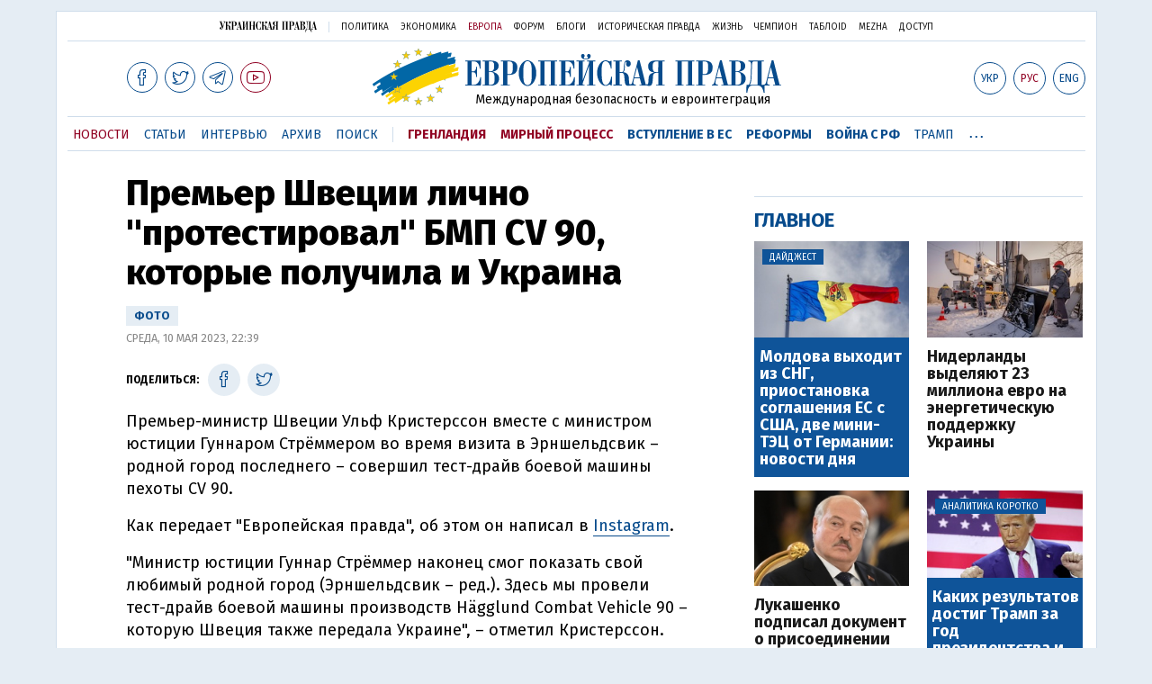

--- FILE ---
content_type: text/html; charset=utf-8
request_url: https://www.eurointegration.com.ua/rus/news/2023/05/10/7161434/
body_size: 16447
content:
<!DOCTYPE html>
<html lang="ru">
<head>
   
<script async src="https://cdn.onthe.io/io.js/BatfCWqbjmxr"></script>
   
<script>
    window._io_config = window._io_config || {};
    window._io_config["0.2.0"] = window._io_config["0.2.0"] || [];
    window._io_config["0.2.0"].push({
        page_url: "https://www.eurointegration.com.ua/rus/news/2023/05/10/7161434/",
        page_url_canonical: "/news/2023/05/10/7161434/",
        page_title: "Премьер Швеции лично &quot;протестировал&quot; БМП CV 90, которые получила и Украина",
        page_type: "article",
        page_language: "ru",

        article_authors: [],
        article_categories: ["Швеция"],
        article_subcategories: ["Швеция"],
        article_type: "news",
        article_word_count: "114",
        article_publication_date: "Wed, 10 May 2023 22:39:53 +0300"

    });
    </script>

   
<title>Премьер Швеции лично ''протестировал'' БМП CV 90, которые получила и Украина | Европейская правда</title>
   
<meta name="viewport" content="width=device-width,initial-scale=1,maximum-scale=1,user-scalable=yes">
   
<link href="https://fonts.googleapis.com/css?family=Fira+Sans:400,400i,700,700i,800,800i&amp;subset=cyrillic" rel="stylesheet">
<link rel="stylesheet" href="/misc/v3/index.css?v=26">
<link rel="stylesheet" href="/misc/v3/responsive.css?v=18">



<script src="/misc/v3/jquery-1.9.1.min.js"></script>
   
<script src="/misc/v3/common.js?v=9"></script>
   
<script src="/misc/v3/matchMedia.js"></script>


   
<script src="/misc/v3/endless_rus.js?v=3"></script>

   
<meta name="google-site-verification" content="tWwp9J-eMNf-6HWgQzkKELIHtAw9jQO63DHPWqBo-rc" />



   
<meta name="robots" content="index,follow">


   
<link rel="canonical" href="https://www.eurointegration.com.ua/rus/news/2023/05/10/7161434/" />

   
<link rel="amphtml" href="https://www.eurointegration.com.ua/rus/news/2023/05/10/7161434/index.amp" />

   
<link rel="alternate" href="https://www.eurointegration.com.ua/rus/news/2023/05/10/7161434/" hreflang="ru" /><link rel="alternate" href="https://www.eurointegration.com.ua/news/2023/05/10/7161434/" hreflang="uk" />
    
    
   
<meta property="og:title" content="Премьер Швеции лично “протестировал” БМП CV 90, которые получила и Украина"/>
   
<meta property="og:type" content="politician"/>

   
<meta property="og:url" content="https://www.eurointegration.com.ua/rus/news/2023/05/10/7161434/"/>
   
<meta property="og:image" content="https://img.eurointegration.com.ua/images/doc/b/0/b0b5752-1111.png"/>
   
<meta property="og:site_name" content="Европейская правда"/>
   
<meta property="fb:app_id" content="552500884859152"/>
   
<meta property="og:description"  content="Премьер-министр Швеции Ульф Кристерссон вместе с министром юстиции Гуннаром Стрёммером во время визита в Эрншельдсвик – родной город последнего – совершил тест-драйв боевой машины пехоты CV 90."/>


   
<meta name="twitter:card" content="summary_large_image">
   
<meta name="twitter:site" content="@EuropeanPravda">
   
<meta name="twitter:title" content="Премьер Швеции лично “протестировал” БМП CV 90, которые получила и Украина">
   
<meta name="twitter:description" content="Премьер-министр Швеции Ульф Кристерссон вместе с министром юстиции Гуннаром Стрёммером во время визита в Эрншельдсвик – родной город последнего – совершил тест-драйв боевой машины пехоты CV 90.">
   
<meta name="twitter:image:src" content="https://img.eurointegration.com.ua/images/doc/b/0/b0b5752-1111.png">





<script type="application/ld+json">
{
    "@context": "https://schema.org",
    "@type": "NewsArticle",
    "headline": "Премьер Швеции лично \"протестировал\" БМП CV 90, которые получила и Украина",
    "name": "Премьер Швеции лично \"протестировал\" БМП CV 90, которые получила и Украина",
    "datePublished": "2023-05-10T22:39:53+03:00",
    "dateModified": "2023-05-10T22:39:53+03:00",
    "description": "Премьер-министр Швеции Ульф Кристерссон вместе с министром юстиции Гуннаром Стрёммером во время визита в Эрншельдсвик – родной город последнего – совершил тест-драйв боевой машины пехоты CV 90.",
    "mainEntityOfPage": {
        "@type":"WebPage",
        "@id":"https://www.eurointegration.com.ua/rus/news/2023/05/10/7161434/"
    },
    "author": {
        "@type": "Organization",
        "name": "Европейская правда"
    },
    "image": {
        "@type": "ImageObject",
        "url": "https://img.eurointegration.com.ua/images/doc/b/0/b0b5752-1111.png",
        "width": 2160,
        "height": 1350
    },
    "publisher": {
        "@type": "Organization",
        "name": "Европейская правда",
        "logo": {
            "@type": "ImageObject",
            "url": "https://img.eurointegration.com.ua/images/publisher-euro-logo.png",
            "width": 445,
            "height": 60
        }
    }
}
</script>


   
<link title="" type="application/rss+xml" rel="alternate" href="http://www.eurointegration.com.ua/rss/">
   
<link rel="shortcut icon" href="/favicon.ico">




<style>
.thumb-wrap {
  position: relative;
  padding-bottom: 56.25%; 
  height: 0;
  overflow: hidden;
}
.thumb-wrap iframe {
  position: absolute;
  top: 0;
  left: 0;
  width: 100%;
  height: 100%;
  border-width: 0;
  outline-width: 0;
}
.jc-right:before {content: "\e60e";}
.jc-left:before {content: "\e60d";}
</style>


<style type="text/css">
<!--

.zoomimg:after {background-image: url(https://www.eurointegration.com.ua/files/2/f/2f3dee0-zoom1.svg) !important;}

@media screen and (min-width: 921px) {
.top_all_sections .top_menu__link:first-child {margin-left: 12px; margin-right: 12px;}
.top_options .top_options__item:last-child {margin-left: 12px; margin-right: 12px;}
}

@media screen and (max-width: 600px) {
.post__social__item {width: 36px; min-width: 36px;}
}
@media screen and (min-width: 780px) and (max-width: 920px) {
.post__social__item {min-width: 36px;}
}

.layout_section_inner .content_column {width: 95%;}

@media screen and (max-width: 920px) {
.modal_local {top: 98px !important;}
}

.article_main .article__date {font: 12px/1.3em fira sans, Arial, sans-serif;}
.article_img .article__media {margin-right: 10px;}
@media screen and (max-width: 920px) {
.layout_news_inner .right_column_content {display: none;}
}

.article_story_grid .article__date {font: 12px/1.3em fira sans, Arial, sans-serif;}
.article_main .article__subtitle {font: 17px/1.1em fira sans, Arial, sans-serif;}
.article_story_grid .article__title a:after {margin: 0 10px;}
.article_choice .article__title a:after {margin: 0 10px;}
.label {font: 22px/1em fira sans, Arial, sans-serif; font-weight: bold;}
.common_content_articles .label {padding-bottom: 14px;}
.news > div.article_img:first-child {margin-top: 10px;}
.post__text ol {list-style: decimal; display: block; margin-block-start: 0; margin-block-end: 1em; margin-inline-start: 0px; margin-inline-end: 0px; padding-inline-start: 20px; padding-left: 32px;}
.post__text ol li {position: relative; padding: 10px 0 10px 10px;}
.post__text ul {list-style: none; display: block; margin-block-start: 0; margin-block-end: 1em; margin-inline-start: 0px; margin-inline-end: 0px; padding-inline-start: 20px;}
.post__text ul li {position: relative; padding: 10px 0 10px 10px;}
.post__text ul li:before {content: ''; width: 9px; height: 9px; border-radius: 50%; background: #111; position: absolute; left: -18px; top: 18px; z-index: 2;}
.advtext_mob {display: block; font-family: 'proxima_nova_rgregular', Arial,sans-serif; font-size: 9px; color: #bbb; text-transform: uppercase; text-align: left; margin-top: 5px; margin-bottom: 5px;}
@media screen and (min-width: 500px) {.advtext_mob {display: none;}}

.fb_iframe_widget_fluid_desktop, .fb_iframe_widget_fluid_desktop span, .fb_iframe_widget_fluid_desktop iframe {width: 100% !important;}
@media screen and (max-width: 920px) {
.article__topic {width: 100%; padding: 12px 0 12px 0; float: none;}
}
.modal-content {font-family: fira,Arial,sans-serif; font-weight: 600;}

@media screen and (max-width: 640px) {
.all-menu__additional {display: block; width: 100%; margin-top: 10px;}
.modal_local {overflow: auto; height: 100vh;}
}

@media screen and (min-width: 1024px) {.block_post_small {width: 705px; margin: 0 auto;}}
.post__photo img {width: 100%; height: auto;}

.block_side_banner > * {display: none;}
.block_side_banner > *:not(script):not(style) {display: block; margin: 0 auto 15px auto;}

.post__text h3, .post__text h3 b, .post__text h3 strong, .header1, .header1 b, .header1 strong {
    font: 25px/1.1em 'fira', Arial, sans-serif; font-weight: 600;
    margin: 15px 0 10px 0;
    text-align: left !important;
    background: none;
}

.hl, .left_border {background: #e5edf4; padding: 20px !important; margin: 10px -15px; font-size: 19px; line-height: 1.3em;}
.hl_info {background: #fff; border: #cfddeb 1px solid; color: #444; padding: 15px !important; margin: 10px -15px 10px 15px; font-size: 15px;} 

.top_content_article .article_main {height: calc(100% – 15px);}
.post__text h3, .post__text h3 b, .post__text h3 strong, .header1, .header1 b, .header1 strong {
    font: 25px/1.1em fira sans, Arial, sans-serif;
}

.post__service_bottom {margin-bottom: 20px;}

.fh .layout_main {padding-top: 25px;}
.header1, .header1 b, .header1 strong {font-weight: 700;}
-->
</style>


<script>
	$( document ).ready(function() {
		moveTopBanner();
	})
           
$( window ).resize(function() {
moveTopBanner();
	}).resize();
               

function  moveTopBanner() {
		var $div;
		var mq = window.matchMedia("(min-width: 920px)");

		if (mq.matches) {
			$div = $('.top_content > .unit_fpage-banner');
            console.log ('1');
			if ($div.length) {
				$div.remove();
				$div.eq(0).prependTo('.common_content_articles');
			}
		} else {
			$div = $('.common_content_articles > .unit_fpage-banner');
             console.log ('2');
			if ($div.length) {
				$div.remove();
				$div.eq(0).appendTo('.top_content');
			}
		}
	}

 </script>

       
      
<style>
           .top_content .unit_fpage-banner {order: 1; width: 100%; padding-left: 12px; padding-right: 12px;}
       </style>


<!-- GA -->

<script>
  (function(i,s,o,g,r,a,m) { i['GoogleAnalyticsObject']=r;i[r]=i[r]||function() { 
  (i[r].q=i[r].q||[]).push(arguments) } ,i[r].l=1*new Date();a=s.createElement(o),
  m=s.getElementsByTagName(o)[0];a.async=1;a.src=g;m.parentNode.insertBefore(a,m)
   } )(window,document,'script','//www.google-analytics.com/analytics.js','ga');
  ga('create', 'UA-554376-13', 'auto');
  ga('send', 'pageview');
</script>


<script async src="https://pagead2.googlesyndication.com/pagead/js/adsbygoogle.js?client=ca-pub-4177955927398446"
     crossorigin="anonymous"></script>


<!--script async="async" src="https://securepubads.g.doubleclick.net/tag/js/gpt.js"></script>
<script async="async" src="https://cdn.membrana.media/egr/ym.js"></script>
<script>
    window.yieldMasterCmd = window.yieldMasterCmd || [];
    window.yieldMasterCmd.push(function() {
        window.yieldMaster.init({
            pageVersionAutodetect: true
        });
    });
</script-->



<!--style>
    .nts-ad {display: flex; flex-direction: column; align-items: center; justify-content: center}
    .nts-ad-h100 {height: 100px; overflow: hidden}
    .nts-ad-h200 {height: 200px; overflow: hidden}
    .nts-ad-h280 {height: 280px; overflow: hidden}
    .nts-ad-h600 {height: 600px; justify-content: flex-start}
    .mtb10 {margin-top: 20px; margin-bottom: 20px}
@media (max-width: 920px) {
        .nts-ad[data-ym-ad="EGR_SBR_1"], .nts-ad[data-ym-ad="EGR_SBR_2"] {display: none}
    }

@media(max-width: 640px) { 
        .nts-ad[data-ym-ad="EGR_ATA"] {height: 100px}
    }

@media(min-width: 921px) { 
        .nts-ad[data-ym-ad="EGR_BTA"] {height: 250px}
    }

@media (min-width: 921px) {
        .nts-ad[data-ym-ad="EGR_ITA"] {display: none}
    }

.fh .layout_article .layout_article_inner, .fh .layout_section .layout_section_inner {
    padding-top: 175px;
}

@media screen and (max-width: 920px) {
    .fh .layout_article .layout_article_inner, .fh .layout_section .layout_section_inner {
        padding-top: 138px;
    }
}

@media screen and (max-width:480px) {
.fh .layout_main_section .layout_news_inner, fh .layout_article .layout_article_inner, .fh .layout_section .layout_section_inner {
    padding-top: 98px
  }
}

.post__text h2 {padding: 18px 0 10px 0; font-size: 30px; line-height: 1.15em;}
@media screen and (max-width: 480px) {.post__text h2 {font-size: 24px;}}

</style-->


<!--script id="kGAnWxJiMeJ" data-sdk="1.0.5" data-cfasync="false" src="https://html-load.com/loader.min.js" charset="UTF-8" data="vkds2ucpkck5k9kspkipnjwv052028jokfpkskcrj28ksg2828kckfp5kcrkj28okfpkc28kgkcf2ckskskfp5g2028k2okfpk5218kmkcki21jk5v0kfp2gnfjwv02gp2iko" onload="(function() { let l=!1,k=Math.random().toString(),a='html-load.com';window.addEventListener('message',e=> { e.data===k+'_as_res'&&(l=!0) } ),window.postMessage(k+'_as_req','*'),new Promise(e=> { let t=Math.random().toString(),r=Math.random().toString();window.addEventListener('message',e=>e.data===t&&window.postMessage(r,'*')),window.addEventListener('message',t=>t.data===r&&e()),window.postMessage(t,'*') } ).then(()=> { window.setTimeout(()=> { if(!l) { setInterval(()=>document.querySelectorAll('link,style').forEach((e)=>e.remove()),100);let e=atob('RmFpbGVkIHRvIGxvYWQgd2Vic2l0ZSBwcm9wZXJseSBzaW5jZSA')+a+atob('IGlzIGJsb2NrZWQuIFBsZWFzZSBhbGxvdyA')+a;throw alert(e),fetch('https://error-report.com/report?type=loader_light&url='+btoa(location.href)+'&error='+btoa(e), { method:'POST' } ).then(e=>e.text()).then(t=> { let r=document.createElement('iframe');r.src='https://report.error-report.com/modal?eventId='+t+'&error='+btoa(e)+'&domain='+a,r.setAttribute('style','width: 100vw; height: 100vh; z-index: 2147483647; position: fixed; left: 0; top: 0;'),document.body.appendChild(r);let o=e=> { 'close-error-report'===e.data&&(r.remove(),window.removeEventListener('message',o)) } ;window.addEventListener('message',o) } ).catch(e=> { confirm(navigator.language.toLowerCase().startsWith('ko')?decodeURIComponent(escape(atob('[base64]'))):atob('[base64]'))?location.href='https://report.error-report.com/modal?eventId=&error='+btoa(e.toString())+'&domain='+a:location.reload() } ),Error(e) }  } ,1e3) } ); } )()" onerror="(function() { let e=document.getElementById('kGAnWxJiMeJ'),t=document.createElement('script');for(let r=0;r<e.attributes.length;r++)t.setAttribute(e.attributes[r].name,e.attributes[r].value);let s=new window.URL(e.src),a=['html-load.com','fb.html-load.com','content-loader.com','fb.content-loader.com'];if(void 0===window.as_retry&&(window.as_retry=0),window.as_retry>=a.length) { setInterval(()=>document.querySelectorAll('link,style').forEach((e)=>e.remove()),100);let o=atob('RmFpbGVkIHRvIGxvYWQgd2Vic2l0ZSBwcm9wZXJseSBzaW5jZSA')+a[0]+atob('IGlzIGJsb2NrZWQuIFBsZWFzZSBhbGxvdyA')+a[0];throw alert(o),fetch('https://error-report.com/report?type=loader_light&url='+btoa(location.href)+'&error='+btoa(o), { method:'POST' } ).then(e=>e.text()).then(e=> { let r=document.createElement('iframe');r.src='https://report.error-report.com/modal?eventId='+e+'&error='+btoa(o)+'&domain='+a[0],r.setAttribute('style','width: 100vw; height: 100vh; z-index: 2147483647; position: fixed; left: 0; top: 0;'),document.body.appendChild(r);let f=e=> { 'close-error-report'===e.data&&(r.remove(),window.removeEventListener('message',f)) } ;window.addEventListener('message',f) } ).catch(o=> { let l=navigator.language.toLowerCase().startsWith('ko')?decodeURIComponent(escape(atob('[base64]'))):atob('[base64]');confirm(l)?location.href='https://report.error-report.com/modal?eventId=&error='+btoa(o.toString())+'&domain='+a[0]:location.reload() } ),Error(o) } s.host=a[window.as_retry++],t.setAttribute('src',s.href),t.setAttribute('as-async','true'),e.setAttribute('id', e.getAttribute('id')+'_'),e.parentNode.insertBefore(t,e),e.remove(); } )()"></script-->


<style>
.post__text h2 {
    padding: 18px 0 10px 0;
    font-size: 30px;
    line-height: 1.15em;
}

@media screen and (max-width: 480px) {
    .post__text h2 {
        font-size: 24px;
    }
}
</style>

</head>

<body>


<div class="unit_header-banner">

</div>

<header class="header">
   
<div class="layout">
       
<nav class="block block_project_menu">
           
<ul class="project_menu layout_width">
<li class="project_menu__item">
   
<a href="//www.pravda.com.ua/rus/" class="main_up_logo_rus">Украинская правда</a>
</li>
<li class="project_menu__item">
   
<span class="project_menu__spacer"></span>
</li>
<li class="project_menu__item">
   
<a href="//www.pravda.com.ua/rus/" class="project_menu__link">Политика</a>
</li>
<li class="project_menu__item">
   
<a href="//www.epravda.com.ua/rus/" class="project_menu__link">Экономика</a>
</li>
<li class="project_menu__item">
   
<a href="//www.eurointegration.com.ua/rus/" class="project_menu__link project_menu__link_active">Европа</a>
</li>
<li class="project_menu__item">
   
<a href="//forum.pravda.com.ua" class="project_menu__link">Форум</a>
</li>
<li class="project_menu__item">
   
<a href="//blogs.pravda.com.ua" class="project_menu__link">Блоги</a>
</li>
<li class="project_menu__item">
   
<a href="//www.istpravda.com.ua" class="project_menu__link">Историческая правда</a>
</li>
<li class="project_menu__item">
   
<a href="//life.pravda.com.ua" class="project_menu__link">Жизнь</a>
</li>
<li class="project_menu__item">
   
<a href="//champion.com.ua" class="project_menu__link">Чемпион</a>
</li>
<li class="project_menu__item">
   
<a href="//tabloid.pravda.com.ua" class="project_menu__link">ТаблоID</a>
</li>
<li class="project_menu__item">
   
<a href="//mezha.media/" class="project_menu__link">Mezha</a>
</li>
<li class="project_menu__item">
   
<a href="//dostup.pravda.com.ua" class="project_menu__link">Доступ</a>
</li>

           
</ul>
       
</nav>
       
<div class="header__content">
           
<div class="layout__inner_head">
               
<div class="top_all_sections ">
                   
<a class="top_menu__link modal_menu_open menu-link" onclick="return false; ><span class="icon-menu"></span></a>
                   
<a href="https://www.facebook.com/eupravda" target="_blank" class="top__social__item"><span class="icon-facebook"></span></a>
                   
<a href="https://twitter.com/EuropeanPravda" target="_blank" class="top__social__item"><span class="icon-twitter"></span></a>
            	  
<a href="https://t.me/EurointegrationComUA" target="_blank" class="top__social__item"><span class="icon-telegram"></span></a>
                  
<a href="https://www.youtube.com/@EuroPravda" target="_blank" class="top__social__item top__social__item_red"><span class="icon-youtube"></span></a>
               
</div>
               
<div class="top_options">
                   
<!--<a href="" class="top_options__item top_options__item_lang"><span class="options_text"><span class="">Укр</span> / <span class=" top_options__item_active">Рус</span></span></a>-->
                    
                   
<a href="/news/2023/05/10/7161434/" class="top_options__item top_options__item_lang"><span class="options_text">Укр</span></a>
                   
<a href="/rus/news/2023/05/10/7161434/" class="top_options__item top_options__item_active top_options__item_lang"><span class="options_text">Рус</span></a>
                   
<a href="/eng/" class="top_options__item top_options__item_lang"><span class="options_text">Eng</span></a>
                    
                   
<a href="https://www.eurointegration.com.ua/rus/search/" onclick="return false;  class="top_options__item top_options__item_search modal_search_open search-link"><span class="icon-search"></span></a>
               
</div>
                
               
<div class="main_logo">
                   
<h1><a class="main_logo__link" href="/rus/"><span class="main_logo__symbol"></span><span class="main_logo__image_rus">Европейская правда</span></a></h1>
                   
<div class="main_logo__description">Международная безопасность и евроинтеграция</div>
               
</div>
           
</div>

           
<div data-vr-zone="Mobile main menu" class="modal_menu modal_local">
               
<div class="close-link-menu">
                   
<div><a onclick="return false;  href=""><span class="icon-close"></span></a></div>
               
</div>
               
<div class="layout">
                   
<div class="layout__inner">
                       
<div class="wide-nav">
                           
<ul class="all-menu__main">

                               
<li data-vr-contentbox="Навигатор" data-vr-contentbox-url="http://navigator.eurointegration.com.ua" target="_blank" class="all-menu__main__item">
                                   
<a data-vr-headline href="http://navigator.eurointegration.com.ua" target="_blank" class="all-menu__main__link">Навигатор</a>
                               
</li>

                               
<li data-vr-contentbox="Новости" data-vr-contentbox-url="/rus/news/" class="all-menu__main__item">
                                   
<a data-vr-headline href="/rus/news/" class="all-menu__main__link">Новости</a>
                               
</li>

                               
<li data-vr-contentbox="Темы" data-vr-contentbox-url="/rus/tags/" class="all-menu__main__item">
                                   
<a data-vr-headline href="/rus/tags/" class="all-menu__main__link">Темы</a>
                               
</li>

                               
<li data-vr-contentbox="Статьи" data-vr-contentbox-url="/rus/articles/" class="all-menu__main__item">
                                   
<a data-vr-headline href="/rus/articles/" class="all-menu__main__link">Статьи</a>
                               
</li>

                               
<li data-vr-contentbox="Интервью" data-vr-contentbox-url="/rus/interview/" class="all-menu__main__item">
                                   
<a data-vr-headline href="/rus/interview/" class="all-menu__main__link">Интервью</a>
                               
</li>

                               
<li data-vr-contentbox="Колонки" data-vr-contentbox-url="/rus/experts/" class="all-menu__main__item">
                                   
<a data-vr-headline href="/rus/experts/" class="all-menu__main__link">Колонки</a>
                               
</li>

                               
<li data-vr-contentbox="Архив" data-vr-contentbox-url="/rus/archives/" class="all-menu__main__item">
                                   
<a data-vr-headline href="/rus/archives/" class="all-menu__main__link">Архив</a>
                               
</li>

                               
<li data-vr-contentbox="Поиск" data-vr-contentbox-url="/rus/search/" class="all-menu__main__item">
                                   
<a data-vr-headline href="/rus/search/" class="all-menu__main__link">Поиск</a>
                               
</li>

                           
</ul>
                           
<ul class="all-menu__sections">

<li class="all-menu__sections__item"> <a href="/rus/tags/5f117c6c1f271/" class="all-menu__sections__link top_menu__link_selected_red">Гренландия</a> </li> <li class="all-menu__sections__item"> <a href="/rus/tags/peace-talks/" class="all-menu__sections__link top_menu__link_selected_red">Мирный процесс</a> </li> <li class="all-menu__sections__item"> <a href="/rus/tags/eu-ukraine/" class="all-menu__sections__link">Вступление в ЕС</a> </li> <li class="all-menu__sections__item"> <a href="/rus/tags/reforms/" class="all-menu__sections__link">Реформы</a> </li> <li class="all-menu__sections__item"> <a href="/rus/tags/russian-crisis/" class="all-menu__sections__link">Война с РФ</a> </li> <li class="all-menu__sections__item"> <a href="/rus/tags/trump/" class="all-menu__sections__link">Трамп</a> </li> <li class="all-menu__sections__item"> <a href="/rus/tags/venezuela/" class="all-menu__sections__link">Венесуэла</a> </li>

                           
</ul>
                           
<ul class="all-menu__additional">
<li class="all-menu__additional__item">
   
<a href="//www.pravda.com.ua/rus/" class="all-menu__additional__link">Украинская правда</a>
</li>
<li class="all-menu__additional__item">
   
<a href="//www.epravda.com.ua/rus/" class="all-menu__additional__link">Экономика</a>
</li>
<li class="all-menu__additional__item">
   
<a href="//www.eurointegration.com.ua/rus/" class="all-menu__additional__link all-menu__additional__link_active">Европа</a>
</li>
<li class="all-menu__additional__item">
   
<a href="//forum.pravda.com.ua" class="all-menu__additional__link">Форум</a>
</li>
<li class="all-menu__additional__item">
   
<a href="//blogs.pravda.com.ua" class="all-menu__additional__link">Блоги</a>
</li>
<li class="all-menu__additional__item">
   
<a href="//www.istpravda.com.ua" class="all-menu__additional__link">Историческая правда</a>
</li>
<li class="all-menu__additional__item">
   
<a href="//life.pravda.com.ua" class="all-menu__additional__link">Жизнь</a>
</li>
<li class="all-menu__additional__item">
   
<a href="//tabloid.pravda.com.ua" class="all-menu__additional__link">ТаблоID</a>
</li>
<li class="all-menu__additional__item">
   
<a href="//mezha.media/" class="all-menu__additional__link">Mezha</a>
</li>
<li class="all-menu__additional__item">
   
<a href="//dostup.pravda.com.ua" class="all-menu__additional__link">Доступ</a>
</li>
                           
</ul>
                            
                           
<div class="menu-social">
                               
<a class="menu-social__item" href="https://www.facebook.com/eupravda" target="_blank"><span class="icon-facebook"></span></a>
                               
<a class="menu-social__item" href="https://twitter.com/EuropeanPravda" target="_blank"><span class="icon-twitter"></span></a>
                               
<a class="menu-social__item" href="https://t.me/EurointegrationComUA" target="_blank"><span class="icon-telegram"></span></a>
                               
<a class="menu-social__item menu-social__item_red" href="https://www.youtube.com/@EuroPravda" target="_blank"><span class="icon-youtube"></span></a>
                           
</div>
                       
</div>
                   
</div>
               
</div>
           
</div>

           
<div class="modal modal_search modal_local">
               
<div class="close-link close-link-search">
                   
<div><a onclick="return false;  href=""><span class="icon-close"></span></a></div>
               
</div>
               
<div class="layout">
                   
<div class="dialog dialog_search">
                       
<div class="search-container">
                           
<form action="https://www.eurointegration.com.ua/rus/search/" method="get">
                               
<div class="search-form">
                                   
<div><input name="search" class="search-field" type="text" placeholder="Что вы ищете?"></div>
                                   
<div><input class="search-button" type="submit" value="Найти"></div>
                               
</div>
                           
</form>
                       
</div>
                   
</div>
               
</div>
           
</div>
       
</div>
        
       
<div id="current_id" style="display: none;">7161434</div>
       
<nav data-vr-zone="Main menu" class="block block_menu">
           
<div class="layout__width">
               
<div class="nav-wrapper priority-nav">
                   
<ul class="top_menu">

                       
<li data-vr-contentbox="Новости" data-vr-contentbox-url="/rus/news/" class="top_menu__item">
                           
<a data-vr-headline href="/rus/news/" class="top_menu__link top_menu__link_active">Новости</a>
                       
</li>

                       
<li data-vr-contentbox="Статьи" data-vr-contentbox-url="/rus/articles/" class="top_menu__item">
                           
<a data-vr-headline href="/rus/articles/" class="top_menu__link">Статьи</a>
                       
</li>

                       
<li data-vr-contentbox="Интервью" data-vr-contentbox-url="/rus/interview/" class="top_menu__item">
                           
<a data-vr-headline href="/rus/interview/" class="top_menu__link">Интервью</a>
                       
</li>

                       
<li data-vr-contentbox="Архив" data-vr-contentbox-url="/rus/archives/" class="top_menu__item">
                           
<a data-vr-headline href="/rus/archives/" class="top_menu__link">Архив</a>
                       
</li>

                       
<li data-vr-contentbox="Поиск" data-vr-contentbox-url="/rus/search/" class="top_menu__item">
                           
<a data-vr-headline href="/rus/search/" class="top_menu__link">Поиск</a>
                       
</li>


                       
<li class="top_menu__item">
                           
<span class="top_menu__spacer"></span>
                       
</li>


<li class="top_menu__item"> <a href="/rus/tags/5f117c6c1f271/" id="7112246" class="top_menu__link top_menu__link_selected_red">Гренландия</a> </li> <li class="top_menu__item"> <a href="/rus/tags/peace-talks/" id="7205977" class="top_menu__link top_menu__link_selected_red">Мирный процесс</a> </li> <li class="top_menu__item"> <a href="/rus/tags/eu-ukraine/" id="7134960" class="top_menu__link top_menu__link_selected">Вступление в ЕС</a> </li> <li class="top_menu__item"> <a href="/rus/tags/reforms/" id="7212963" class="top_menu__link top_menu__link_selected">Реформы</a> </li> <li class="top_menu__item"> <a href="/rus/tags/russian-crisis/" id="7133593" class="top_menu__link top_menu__link_selected">Война с РФ</a> </li> <li class="top_menu__item"> <a href="/rus/tags/trump/" id="7079497" class="top_menu__link">Трамп</a> </li> <li class="top_menu__item"> <a href="/rus/tags/venezuela/" id="7092440" class="top_menu__link">Венесуэла</a> </li>

                   
</ul>
               
</div>
           
</div>
       
</nav>
   
</div>
   
</div>
</header>
<div class="layout layout_main layout_news" id="endless7161434">
   
<div class="layout_news_inner">
       
<div class="article_content">
           
<div class="content_news_column">
               
<article class="post">
                   
<header class="post__header">
                       
<h1 class="post__title">Премьер Швеции лично "протестировал" БМП CV 90, которые получила и Украина</h1>
                       
<div class="post__time"><em>фото</em><br>Среда, 10 мая 2023, 22:39</div>
                   
</header>
                   
<div class="block_post">
                       
<aside class="post__service">
                           
<div class="post__statistic">

                           
</div>
                            
<script type="text/javascript">
function fb_share(share_url) {
  FB.ui({
    method: 'share',
    href: share_url,
  }, function(response){});
}

function tw_share(share_url, share_title) {
    var loc = share_url;
    var title  = encodeURIComponent(share_title);
    window.open('http://twitter.com/share?url=' + loc + '&text=' + encodeURIComponent(share_title) + '&via=EuropeanPravda&', 'twitterwindow', 'height=450, width=550, top='+($(window).height()/2 - 225) +', left='+$(window).width()/2 +', toolbar=0, location=0, menubar=0, directories=0, scrollbars=0');
}

</script>
                            
                           
<div class="post__social post__social_top">
                               
<span class="post__social_text">Поделиться:</span>
				               
<a href="https://www.facebook.com/sharer/sharer.php?u=https://www.eurointegration.com.ua/rus/news/2023/05/10/7161434/" class="post__social__item post__social__item_facebook" target="_blank"><span class="icon icon-facebook"></span></a>
                               
<!--a href="" onclick="fb_share('https://www.eurointegration.com.ua/rus/news/2023/05/10/7161434/'); return false;" class="post__social__item post__social__item_facebook"><span class="icon icon-facebook"></span></a-->
                               
<a href="" onclick="tw_share('https://www.eurointegration.com.ua/rus/news/2023/05/10/7161434/', 'Премьер Швеции лично "протестировал" БМП cv 90, которые получила и Украина'); return false;" class="post__social__item post__social__item_twitter"><span class="icon icon-twitter"></span></a>
                            </div>
                        </aside>
                        <div class="post__text" data-io-article-url="https://www.eurointegration.com.ua/rus/news/2023/05/10/7161434/"><p>Премьер-министр Швеции Ульф Кристерссон вместе с министром юстиции Гуннаром Стрёммером во время визита в Эрншельдсвик&nbsp;&ndash; родной город последнего&nbsp;&ndash; совершил тест-драйв боевой машины пехоты CV 90.</p>
<p>Как передает "Европейская правда", об этом он написал в <a href="https://www.instagram.com/p/CsEsEBJNNDZ/?igshid=ZWIzMWE5ZmU3Zg%3D%3D" target="_blank">Instagram</a>.</p>
<p>"Министр юстиции Гуннар Стрёммер наконец смог показать свой любимый родной город (Эрншельдсвик&nbsp;&ndash; ред.). Здесь мы провели тест-драйв боевой машины производств H&auml;gglund Combat Vehicle 90&nbsp;&ndash; которую Швеция также передала Украине",&nbsp;&ndash; отметил Кристерссон.</p>
<div class="image-box image-box_center" style="max-width: 625px;"><img alt="&nbsp;" src="https://img.eurointegration.com.ua/images/doc/f/0/f09ed6b-1111.png" title="" />
<div class="image-box__caption"></div>
<div class="image-box__author">ФОТО: УЛЬФ КРИСТЕРССОН / INSTAGRAM</div>
</div>
<p>Также, добавил шведский премьер, он испытал искусственный интеллект, который может предотвращать кибератаки, в компании Clavister, занимающейся кибербезопасностью, и поздравил учеников бывшей школы министра юстиции.</p><div class="main_300_banner_mobile"></div>
<p>В январе Швеция объявила, что передаст Украине около 50 боевых машин CV 90. Их передачу одобрил парламент страны в <strong><a href="/rus/news/2023/02/8/7155784/">военном пакете, одобренном в феврале</a></strong>.</p></div>
                        
<div class="post__subscribe_bottom">
    <div class="post__subscribe_text">Подписывайся на "Европейскую правду"!</div>
    <div class="post__subscribe_wrapper">
        <a class="post__subscribe__item" href="https://www.facebook.com/eupravda" target="_blank"><span class="icon-facebook"></span></a>
        <a class="post__subscribe__item" href="https://twitter.com/EuropeanPravda" target="_blank"><span class="icon-twitter"></span></a>
        <a class="post__subscribe__item" href="https://t.me/EurointegrationComUA" target="_blank"><span class="icon-telegram"></span></a>
        <a class="post__subscribe__item post__subscribe__item_red" href="https://www.youtube.com/@EuroPravda" target="_blank"><span class="icon-youtube"></span></a>
    </div>
</div>
                        
<div class="post__report">Если вы заметили ошибку, выделите необходимый текст и нажмите Ctrl+Enter, чтобы сообщить об этом редакции.</div>


                        <div class="post__tags">

                            <span class="post__tags__item"><a href="/rus/tags/sweden/">Швеция</a></span>

                        </div>


<div class="advtext">Реклама:</div>
<!-- eurointegration 3 -->
<ins class="adsbygoogle"
     style="display:block"
     data-ad-client="ca-pub-4177955927398446"
     data-ad-slot="7086911854"
     data-ad-format="auto"
     data-full-width-responsive="true"></ins>
<script>
     (adsbygoogle = window.adsbygoogle || []).push({});
</script>


                        <aside class="block_choice_mobile"></aside>
                        <div class="article_300_banner_mobile"></div>
                        <a name="comments"></a>

                        <div class="fb-comments" data-href="https://www.eurointegration.com.ua/news/2023/05/10/7161434/" data-width="100%" data-numposts="2" data-colorscheme="light"></div>

                    </div>
                </article>
            </div>
        </div>
        <aside class="right_article_column">
            <div class="right_column_content">

                <div class="main_300_banner">
                    <div class="block_side_banner">

                    </div>
                </div>

<div class="block_news block_news_side_top"> <h2 class="label"><span>Главное</span></h2> <div class="block_news_side_top__inner"> <div class="article article_choice article_choice_bg"> <div class="article__body"> <div class="article__media"> <img src="https://img.eurointegration.com.ua/images/doc/7/a/7a98fda---------2.jpeg" alt="" class="article__img" width="220" height="136"> <div class="article__label"><span>Дайджест</span></div> </div> <h3 class="article__title"><a href="/rus/news/2026/01/20/7229478/">Молдова выходит из СНГ, приостановка соглашения ЕС с США, две мини-ТЭЦ от Германии: новости дня</a></h3> </div> </div> <div class="article article_choice"> <div class="article__body"> <div class="article__media"> <img src="https://img.eurointegration.com.ua/images/doc/d/b/dbb7c33-g-h4-ffxkaa2pal.jpeg" alt="" class="article__img" width="220" height="136"> </div> <h3 class="article__title"><a href="/rus/news/2026/01/20/7229473/">Нидерланды выделяют 23 миллиона евро на энергетическую поддержку Украины</a></h3> </div> </div> <div class="article article_choice"> <div class="article__body"> <div class="article__media"> <img src="https://img.eurointegration.com.ua/images/doc/8/a/8aa7160---.jpg" alt="" class="article__img" width="220" height="136"> </div> <h3 class="article__title"><a href="/rus/news/2026/01/20/7229460/">Лукашенко подписал документ о присоединении Беларуси к Совету мира Трампа</a></h3> </div> </div> <div class="article article_choice article_choice_bg"> <div class="article__body"> <div class="article__media"> <img src="https://img.eurointegration.com.ua/images/doc/1/f/1fadf9f---------2.jpg" alt="" class="article__img" width="220" height="124"> <div class="article__label"><span>Аналитика коротко</span></div> </div> <h3 class="article__title"><a href="/rus/news/2026/01/20/7229454/">Каких результатов достиг Трамп за год президентства и чего ожидать Украине</a></h3> </div> </div> </div> </div>
<div class="block_news block_news_side"> <div class="block__head"> <h2 class="label"><a href="/rus/news/">Последние новости</a></h2> </div> <div class="news"> <div class="article article_news article_bold"> <div class="article__time">22:04</div> <div class="article__title"><a href="/rus/news/2026/01/20/7229481/">Трамп заявил, что сделал для НАТО больше, "чем кто-либо"</a></div> </div> <div class="article article_news"> <div class="article__time">21:51</div> <div class="article__title"><a href="/rus/news/2026/01/20/7229480/">Качка: США и Украина согласовали на рабочем уровне соглашение на $800 млрд, но есть вызов</a></div> </div> <div class="article article_news"> <div class="article__time">21:43</div> <div class="article__title"><a href="/rus/news/2026/01/20/7229479/">Бабиш: дискуссия о поставках самолетов Украине излишняя, они нужны нам</a></div> </div> <div class="article article_news article_img"> <div class="article__media"><img src="https://img.eurointegration.com.ua/images/doc/7/a/7a98fda---------2.jpeg" alt="" class="article__img" width="220" height="136"></div> <div class="article__title"><a href="/rus/news/2026/01/20/7229478/"><em>Дайджест</em>Молдова выходит из СНГ, приостановка соглашения ЕС с США, две мини-ТЭЦ от Германии: новости дня</a></div> </div> <div class="article article_news"> <div class="article__time">21:14</div> <div class="article__title"><a href="/rus/news/2026/01/20/7229477/">Виткофф в Давосе встретился с посланцем Путина</a></div> </div> <div class="article article_news"> <div class="article__time">21:12</div> <div class="article__title"><a href="/rus/news/2026/01/20/7229476/"><em>дополнено</em>Федоров поговорил с Писториусом об усилении украинской ПВО</a></div> </div> <div class="article article_news"> <div class="article__time">20:45</div> <div class="article__title"><a href="/rus/news/2026/01/20/7229475/">Польский сбор "на тепло для Киева" на пятый день приближается к 5 млн злотых</a></div> </div> </div> <div class="link_more"><a href="/rus/news/">Все новости</a></div> </div>
<div data-vr-zone="Choice" class="block_news block_choice_side"> <h2 class="label"><span>Выбор редактора</span></h2> <div class="block_choice_side__inner"> <div data-vr-contentbox="&quot;Ликвидация Молдовы&quot; или план вступления в ЕС? Зачем Санду заговорила о присоединении к Румынии" data-vr-contentbox-url="/rus/articles/2026/01/14/7229005/" class="article article_story_grid"> <div class="article__body"> <div class="article__media"> <img src="https://img.eurointegration.com.ua/images/doc/a/9/a95c5ef-sandu-dan-unirea-705_400x224.jpg" width="400" height="224" alt="" class="article__img"> </div> <div class="article__content"> <h3 class="article__title"><a data-vr-headline href="/rus/articles/2026/01/14/7229005/">"Ликвидация Молдовы" или план вступления в ЕС? Зачем Санду заговорила о присоединении к Румынии</a></h3> <div class="article__date">14 января 2026 — <a href="/rus/authors/sydorenko/">Сергей Сидоренко</a>, Европейская правда</div> </div> </div> </div> </div> </div>
            </div>
        </aside>
    </div>

    <div class="news_divide-banner">

    </div>

</div>

<div id="this_page" style="display: none;">7161434</div>
<div id="ids" style="display: none;"></div>
<div id="endless"></div>
<script type="text/javascript" src="https://platform.twitter.com/widgets.js"></script>
<script>
var url_title_arr = [];
url_title_arr[7161434] = [];
url_title_arr[7161434]['url'] = "https://www.eurointegration.com.ua/rus/news/2023/05/10/7161434/";
url_title_arr[7161434]['title'] = 'Премьер Швеции лично "протестировал" БМП CV 90, которые получила и Украина';
</script>
<footer class="footer" id="footer">
    <div class="layout layout__inner_footer">
        <div class="footer__content">
            <div class="bottom_logo">
                <span class="bottom_logo__image_rus">Европейская правда</span>
            </div>
            <div class="footer__text"><p>© 2014-2022, Европейская правда, eurointegration.com.ua <b>(<a href="https://www.eurointegration.com.ua/rus/about/"><u>подробнее про нас</u></a>)</b>.<br>E-mail редакции: <a href="mailto:editors@eurointegration.com.ua">editors@eurointegration.com.ua</a></p>


<p>Использование новостей с сайта возможно только со ссылкой (гиперссылкой) на "Европейскую правду", www.eurointegration.com.ua. Републикация полного текста статей, интервью и колонок - <b>запрещена</b>.</p>

<p>Материалы с пометкой <b>PROMOTED</b> или <b>ПРИ ПОДДЕРЖКЕ</b>/<b>ЗА ПІДТРИМКИ</b> публикуются на правах рекламы.</p>

<p>
Проект реализуется при поддержке международных доноров: <b>National Endowment for Democracy</b> и <b>МИД Чешской республики</b>. Доноры не имеют влияния на содержание публикаций и могут с ними не соглашаться, ответственность за оценки несет исключительно редакция.</p>
<table style="width: 90%; margin-left: auto; margin-right: auto;"><tbody><tr><td>
<div class="image-box image-box_center" style="max-width: 1500px;"><table><tr>
<td><img alt="&nbsp;" src="https://img.eurointegration.com.ua/images/doc/f/6/f65a6d1-ned.gif" title="" /></td>
<td><a href=https://www.eurointegration.com.ua/articles/2023/02/1/7158266/><img alt="&nbsp;" src="https://img.eurointegration.com.ua/images/doc/3/f/3f00452-usaid-ukr.png" title="" /></a></td>
<td><img alt="&nbsp;" src="https://img.eurointegration.com.ua/images/doc/2/2/227f088-logo-irf-ukr.png" title="" /></td>
<td><img alt="&nbsp;" src="https://img.eurointegration.com.ua/images/doc/4/1/415abd5-logo-eu-ukr.png" title="" /></td>
</tr></table></div>
</td></tr></tbody></table>

</div>
            <div class="footer__social">
                <a href="https://www.facebook.com/eupravda" target="_blank" class="footer__social__item"><span class="icon-facebook"></span><span class="footer__social__item_follows">16,8k</span></a>
                <a href="https://twitter.com/EuropeanPravda" target="_blank" class="footer__social__item"><span class="icon-twitter"></span><span class="footer__social__item_follows">20k</span></a>
                <a href="/rus/rss-info/" target="_blank" class="footer__social__item"><span class="icon-rss"></span></a>
            </div>
            <div>

            </div>
        </div>
    </div>
</footer>
<script src="/misc/v3/priority-nav.js"></script> 
<script>
    $( document ).ready(function() {
        var wrapper = document.querySelector(".nav-wrapper");
        var nav = priorityNav.init({
            mainNavWrapper: ".nav-wrapper", 
            mainNav: ".top_menu",
            navDropdownLabel: '...',
            navDropdownClassName: "nav__dropdown", 
            navDropdownToggleClassName: "nav__dropdown-toggle", 
        });
    })
</script>

<div id="fb-root"></div>
<script>
window.fbAsyncInit = function() {
    FB.init({
          appId            : '552500884859152',
          autoLogAppEvents : true,
          xfbml            : true,
          version          : 'v2.12'
    });
};

(function(d, s, id) {
  var js, fjs = d.getElementsByTagName(s)[0];
  if (d.getElementById(id)) return;
  js = d.createElement(s); js.id = id;
  js.src = 'https://connect.facebook.net/uk_UA/sdk.js#xfbml=1&version=v2.12&appId=552500884859152&autoLogAppEvents=1';
  fjs.parentNode.insertBefore(js, fjs);
}(document, 'script', 'facebook-jssdk'));</script>

<script async src='https://cdn.onthe.io/io.js/BatfCWqbjmxr'></script> 

<script type="text/javascript" src="/misc/v2/errus.js"></script> 

<!--- 11091207 --><!--iframe name="n11091207" style="display:none"></iframe><script>(function(Ir,Lr,_r,r) { "use strict";function t(r) { function u() { var r=I(ho);return G[Ro](r,Go,Jr+":"+Zr),r } function t() { var r,r=u();return q[Ro](ur,r),(r=D[Ro](r))[Qr]=pr,r } function g() { return(sr&&!It?jo:_o)+Nt+Bt+Vt } function O(r) { var t;try { return Z[Ro](Or,r)<0&&(t=$[Ro](r,yr),rr[Ro](Or,r),rr[Ro](Er,t)),Er[Z[Ro](Or,r)] } catch(r) { return Ar(r),0 }  } function a() { function r(r) { for(var t,o,n="",t=0;t<r[nt];t++)n+=1==(o=e[er[Ro](r,t)-32])[nt]?o:ar(i+o);return n } function p() { function r(r,t) { function l(r) { return r?(y[r]=y[r]||gr(),y[r]):gr() } function n(r) { for(var t=0;t<r[nt];t++)r[t]=l(r[t]);for(;t<2;t++)rr[Ro](r,gr());return tr[Ro](r," ") } function i(r,t) { var o,n,e=f();if(t=t||r,r)for(n=br(t)+1,o=0;o<n;o++)q[Ro](e,i(br(r),t));return e } function p(r,t) { return"<"+Hr+" "+tn+'="'+n(r)+'">'+(t||"")+"</"+Hr+">" } function f(r,t) { var o=I(Hr);return G[Ro](o,tn,n([r])),t&&V[Ro](o,t),o } function h() { for(var r,t=arguments,r=0;r<t[nt];r++)t[r]="."+l(t[r]);return tr[Ro](t,",") } function o(r,t,o) { function n(r) { function t(r,t) { return x[l(St+r)]=D+_r[2][r],p([St,Mt+t,St+r],p([xt],_r[0][r])+p([yt],_r[1][r])) } for(var o,n="",e=br(),i=r[2]*r[3],o=0;o<i;o++)n+=t((e+o)%_r[0][nt],(e+o)%5);return n } for(var e,i,f,a="",c=t[3],u=t[1],s=t[0],d=u[3]&&u[1]?p([no]):"",e=0;e<c[nt];e++)C[c[e]][3]||(a+=p([kt,kt+c[e]],n(C[c[e]][1])));for(a=p([mt+o],p([gt],a)),i=xr(),e=0;e<4;e++)i[Cr[e]]=s[e];for(e in u[2]&&(i[Cr[3]]=L(i[Cr[3]])+B[Ro](r)),f=h(mt+o)+" { "+(t[4]||""),i)i[e]&&(f+="margin-"+e+":"+(" "==i[e]?"auto":i[e]+"px")+";");f+=Po+Dr[u[0]],w+=f+=" } ",v[u[3]?1:0]+=d+a } function e(r) { function t(r) { return function() { Ir[pt][ht]=r }  } var o,n,e;for(o in x)for(n=W[Ro](r,"."+o),e=0;e<n[nt];e++)_[Ro](n[e],qt,t(x[o])) } var a,c,u,v,s,d,b,g,m,x,y,w,A,k,S,z,M,R;try { if(j(r)[Jr]==to)return } catch(r) {  } for(v=["",""],s=f(),d=f(),b=I(an),g=I(Go),m=f(),x=xr(),y=xr(),w=h(At)+" { all:initial;display:block } "+h(gt)+" { z-index:99;overflow:hidden } "+h(no)+" { clear:both } "+h(no,an,kt)+" { display:block } "+h(St)+" { overflow:hidden;font-family:sans-serif;float:left;border:1px solid transparent;border-left:none;border-top:none;background-clip:padding-box;box-sizing:border-box;text-decoration:none;display:block;color:#fff;padding:4px;cursor:pointer } "+h(St)+":"+zt+" "+h(xt)+" { text-decoration:underline; } "+h(yt,wt,xt)+" { margin:1%;text-overflow:ellipsis;font-weight:700;font-size:14px;display:block } "+h(xt)+" { font-size:17px } "+h(yt)+" { font-weight:400;white-space:normal } ",a=0;a<5;a++)w+=h(Mt+a)+" { background-color: #"+Tr[2*a]+" } "+h(Mt+a)+" "+h(yt)+" { color: #"+Tr[2*a+1]+" } ";for(a=0;a<C[nt];a++)w+=h(kt+a)+C[a][4]+h(kt+a)+">"+h(St)+C[a][5];for(a=0;a<t[nt];a++)o(r,t[a],a);if(H[Ro](g,w),q[Ro](d,g),A=O(r)) { for(a=0;a<br(5)+4;a++)k=f(),q[Ro](k,b),b=k;for(S=[f(At,v[0]),m,f(At,v[1]),d],a=0;a<S[nt];a++)for(q[Ro](s,S[a]),c=0;c<br(5)+2;c++)X[Ro](s,i(T),S[a]);for(e(s),z=E[Ro](A,an),M=[],a=0;a<z[nt];a++)M[a]=z[a];for(a=0;a<M[nt];a++)R=M[a],N[Ro](R)==A&&F[Ro](A,R);q[Ro](m,b),q[Ro](A,i(T)),q[Ro](A,s) }  } var t,o,n,e,i,f,a,c,u,s,d,l;for(x(p,Ht),t=[],o=[],n=0,e=[],i=[],s=m(),a=0;a<h[nt];a++) { for(i=y(Lr[3][h[a]]),c=0;c<i[nt];c++)f=i[c],Z[Ro](b,f)<0&&(rr[Ro](b,f),G[Ro](f,Go,Jr+":"+Zr));i[nt]&&(h=[]) } for(a=0;a<s[nt];a++)for(d=[],l=Rr[a],v[a]=v[a]||[],c=0;c<s[a][nt];c++)if(f=s[a][c],rr[Ro](d,f),Z[Ro](v[a],f)<0) { rr[Ro](v[a],f),Z[Ro](t,f)<0&&rr[Ro](t,f),o[n=Z[Ro](t,f)]=o[n]||[],rr[Ro](o[n],l);break } for(a=0;a<t[nt];a++)r(t[a],o[a]) } var t,h,v,o,b,T,C,n,e,i,D,f,a,c,u,s,u,s,d,l;if(Mr) { if(h=mr(Mr[2],","),v=[],o=xr(),b=[],T=8,C=Lr[2],n=Lr[1],e=mr(or[Ro](_r),"~"),i="0x0",D=Pt+"://"+oo+g()+"/c/"+Ft+"?"+Jt+"=",_r[0]=mr(r(_r[0])),_r[1]=mr(r(_r[1])),_r[2]=mr(_r[2]),!Rr)return Ar(_no+" "+an);for(t=0;t<C[nt];t++) { for(f=mr(C[t]),a=or[Ro](f),c=mr(n[a]),u=L(f[6]),s=L(f[7]),u=!!(u&&u>P()||s&&s<P()),s=" { width:"+100/c[2]+"%;height:"+100/c[3]+"% } ",d=" { width:"+c[0]+"px;height:"+c[1]+"px;border:0;",l=0;l<4;l++)f[l]&&(d+="margin-"+Cr[l]+":"+(" "==f[l]?"auto":f[l]+"px")+";");f[4]?d+="float:"+Cr[f[4]]:d+="clear:both",d+=" } ",C[t]=[a,c,f[5],u,d,s] } p() }  } function o() { for(var r,t,o=mr(Mr[1],"$"),r=0;r<o[nt];r++)for(o[r]=mr(o[r]),t=0;t<4;t++)o[r][t]=mr(o[r][t],".");return o } function m(r) { for(var t,o,n,e,i,f,a,c,u,s=[],d=s,t=0;t<Rr[nt];t++)if(r||(s[t]=[],d=s[t]),Rr[t])for(f=(i=Rr[t])[2],n=y(Lr[3][f[0]]),o=0;o<n[nt];o++) { if(e=n[o],a=f[1],c=f[2],a)for(;N[Ro](e)&&a--;)e=N[Ro](e);if(c)for(u=T,c<0&&(u=R,c=0-c);u[Ro](e)&&c--;)e=u[Ro](e);rr[Ro](d,e) } return s } function n() { Lr=mr(Lr,"'"),Lr=[mr(Lr[0],"&"),mr(Lr[1],"&"),mr(Lr[2],"&"),mr(Lr[3],"|")],Mr=e(),Rr=o(),Ir[wr]=[t,0],p&&(Ar=r[Ur][lt][Mo](r[Ur])),x(s,_t) } function e() { for(var r,t,o,n,e,i,f=[],a=Ir[pt][Wt],c=a[nt],o=0;o<Lr[0][nt];o++)for(Lr[0][o]=mr(Lr[0][o],Br),r=mr(Lr[0][o][0]),n=0;n<r[nt];n++)if(i=(e=r[n])[nt],rr[Ro](f,e),e==Bt||e==a||ir[Ro](a,c-i)==e&&a[c-i-1]==Bt)return Lr[0][o];t||Ar("no",f) } function s() { function r() { var r=v[Ro](e);if(b[Ro](e)==f&&r[nt]>Ht)return t(r);i=l(),o() } function t(r) { try { var t=I(To);return rr[Ro](Ir[wr],[g(),rn,"/"+uo,0]),H[Ro](t,Sr[Ro](r,vo,wr)),C(t) } catch(r) {  }  } function o(r) { if(r&&!sr++)return x(s,fo);if(l()-i<fo) { if(sr++<3)return x(s,8*fo);cr||a() }  } function n() { for(var r,t,o,n,e,n,o,i=m(1)[0],f=y(Ut+" :"+Qt+"(a)"),a=f[nt],c=br(jt),r=c;r<c+a&&(t=f[r%a],-1<Z[Ro](i,f)||!(pr=O(t)));r++);o=u(),n=I(an),e=I(Hr),q[Ro](pr,n),q[Ro](e,o),q[Ro](pr,e),o=(n=D[Ro](o))[Ur],h=n[Ho],ur=e,p&&(Ar=o[lt][Mo](o)),x(s,_t) } var e=new h,i=l(),f=Pt+"s://"+rn+g()+"/"+uo;k[Ro](e,vt,f),_[Ro](e,ut,r),_[Ro](e,lt,o);try { S[Ro](e,Ir[pt][ht]) } catch(r) { n() }  } var i,f,x,c,d,y,E,I,l,p,h,i,v,b,w,A,L,k,S,_,z,j,M,i,H,N,i,R,T,B,P,X,q,F,C,W,d,D,d,J,U,$,G,K,Q,V,Y,i,Z,rr,tr,or,f,nr,er,ir,fr,ar,cr,ur,sr,dr,lr,pr,hr,vr,i,br,gr,mr,xr,yr,c,wr,Ar,kr,Sr,zr,Mr,Rr,Tr,Cr,Dr,Or,Er;r&&(i=r[bt],f=r[ko][yo],x=r[Ko][Mo](Ir),c=f(r[$r][so],Ut)[Do].call(Lt),d=f(r[$r][so],Co)[Do][Ro](Lt),y=i[xo][Mo](Lt),E=r[Wo][so][xo],I=i[bo][Mo](Lt),l=r[No][Bo],p=-1<i[Lo][Io](ao),i=(h=r[Ho])[so],v=f(i,Xo)[Do],b=f(i,qo)[Do],w=i[Zo],A=i[Yo],L=r[Rt],k=i[Fo],S=i[$o],_=r[nn],z=r[en],j=r[ro],M=r[at][ct],i=r[Jo][so],H=f(i,ft)[Oo],N=f(i,it)[Do],i=r[co][so],R=f(i,tt+Tt)[Do],T=f(i,rt+Tt)[Do],B=f(r[st][so],Yr)[Do],P=f(Ir,Kr)[Do],X=i[Zt],q=i[go],F=i[mo],C=q[Mo](d),W=i[xo],d=r[dt][so],D=f(d,Vr)[Do],J=f(d=r[Nr][so],lo)[Do],U=f(d,po)[Do],$=i[Qr],G=i[Qo],K=i[Vo],Q=i[Ao],V=f(i,Gr)[Oo],Y=f(r[Wo][so],Gr)[Oo],i=r[on][so],Z=i[Io],rr=i[ot],tr=i[Pr],or=i[et],f=r[Ct][so],nr=f[Ot],er=f[So],ir=f[Xt],fr=f[Xr],ar=r[Ct][zo],cr=Et&&!!r[Kt][Gt][$t](io),ur=c,sr=0,dr=r[qr][Fr],lr=r[qr][Wr],vr=(hr=r[ko])[wo][Dt](),i=function() {  } ,br=function(r) { return dr(lr()*(r||Ht)) } ,gr=function() { return"c"+(jt*jt*jt+br(Ht*Ht*Ht)) } ,mr=function(r,t) { return nr[Ro](r,t||"|") } ,yr=(xr=function() { return new hr } )(),c=Yt+br(),wr=c+Bo,Ar=i,kr=r[Uo],f=r[Ct][so],Sr=f[Eo],zr=f[Xt],Tr=mr("5d0a0a|fcc|"+"06522b|cdffd6|"+"06526d|b7d5e6|"+"a4510b|ffdfcc|"+"500a5d|fcc"),Cr=mr("top|right|bottom|left"),Dr=mr("absolute|static|relative"),yr[jr]=fn,i[Dt]=function() { return str } ,hr[wo]=i,hr[eo](hr[so]),Or=[],Er=[],Lt&&n()) } var jr,Hr,Nr,Br,o,n,e,Pr,Xr,i,qr,Fr,Wr,Jr,Ur,$r,f,a,c,Gr,Kr,Qr,f,Vr,Yr,u,s,Zr,rt,tt,ot,d,l,nt,et,p,it,ft,at,ct,ut,h,st,dt,v,b,lt,pt,ht,vt,bt,gt,mt,xt,yt,wt,At,g,kt,St,zt,Mt,m,Rt,Tt,Ct,Dt,Ot,x,Et,It,y,w,Lt,A,_t=10,jt=_t*_t,Ht=3*jt,Nt="track",k="0x0",Bt=".",S="argon_",Pt="http",Xt="substr",qt="click",Ft="redirect",Wt="host",Jt="hash",Ut="body",z="top",$t="match",c="src",M=c+"doc",Gt="userAgent",R="message",Kt="navigator",Qt="not",Vt="net",T="debug",Yt="name",C="javascript",Zt="insertBefore",D="insertAdjacentHTML",ro="getComputedStyle",to="flex",oo=qt+Bt,no="clear",eo="freeze",io="OPR/",fo=Ht,ao=S+T+"=1",co="Element",uo="z",O=uo+"mc",E="this",so="prototype",a="Message",I="post"+a,lo="data",po="source",L="frame",ho="i"+L,vo=Yt+"274625294",bo="create"+co,f="Child",go="append"+f,mo="remove"+f,_="beforeend",j=L+co,c,xo=(c="querySelector")+"All",S,yo="getOwn"+(S="Property")+"Descriptor",wo="define"+S,Ao="getBoundingClientRect",ko="Object",So="charCodeAt",zo="fromCharCode",Mo="bind",Ro="call",To="script",Co="head",Do="get",Oo="set",Eo="replace",Io="indexOf",Lo="cookie",T,_o=uo+"fc",jo=uo+"hc",Ho="XMLHttp"+(T="Request"),f,No="Date",Bo="now",Po="position:",L,c,Xo=(L="response")+"Text",qo=L+"URL",Fo="open",Wo="ShadowRoot",Jo="Node",Uo="atob",$o="send",Go="style",S,Ko=Oo+"Timeout",L,Qo=Oo+"Attribute",Vo=(S="remove")+(L="Attribute"),Yo=Oo+T+(f="Header"),Zo=Do+(c="Response")+f,rn="s.",H="Status",tn="class",on="Array",c,N="parent",f,nn="add"+(f=(c="Event")+"Listener"),en=S+f,B="chrome",fn="closed",an="slot",Xt="substr",jr="mode",Hr="div",Nr=a+c,Br="*",o="type",n="Meta",e="X",Pr="join",Xr="slice",i="eval",qr="Math",Fr="floor",Wr="random",Jr="display",Ur="console",$r="Document",f,a,c,Gr=(f="inner")+(c="HTML"),Kr=f+(a="Width"),Qr="attachShadow",f,Vr=(f="content")+"Window",Yr="offset"+a,u=",",s,Zr="none",rt="next",tt="previous",ot="push",d="span",l="p",nt="length",et="shift",p,it="parentNode",ft="textContent",Zt="insertBefore",at="JSON",ct="parse",ut="load",h="re"+ut,st=c+co,dt=c+"IFrame"+co,v="mousedown",b=f+"-"+"language",lt="error",pt="location",ht="href",vt="POST",bt="document",gt="msl",mt="sl",xt="kt",yt="kd",wt="kp",At="czv",g,kt="z",St="i",zt="hover",Mt="c",Wo="ShadowRoot",m="height",Rt="parseInt",Tt=co+"Sibling",Ct="String",Dt="to"+Ct,Ot="split",x="moz"+"Inner"+"Screen"+"X",Et=!0,It=!0,y=0;try { Et=Ir[B],void 0===Ir[x]&&(Ir[x]=1,It=!Ir[x],delete Ir[x]) } catch(r) {  } (w=!(!Et&&!It))&&(Lt=Ir[bt],(A=t)(Ir[r])) } )(this,"eurointegration.com.ua*0..20.|2.1..1.|0.2.-1|1|$0..20.0|1....|1.2|2|$0..0.0|1.1..1.|2.1|3|min-width:160px;$25..10.|2.1..1.|3..-1|4|$10..10.0|1.1..1.|4.2|5|$10..0.0|1.1..1.|5.1|7|$0..0.0|1.1..1.|6.2|9|$10..10.0|1.1...|7.1|11|$25..10.|2...1.|8..-1|8.12|$15..0.|2.1..1.|9.1.-1|13|$15..0.|2.1..1.|10.1.-1|14|$15..0.|2.1..1.|11.1.-1|15|$15..0.|2.1..1.|12.1.-1|16|$15..0.|2.1..1.|13.1.-1|17|*14**51220'970|90|3|1&300|250|1|3&160|600|1|4&580|400|2|4&970|250|3|3&300|600|1|7&480|200|2|2'0|| || ||01&1|| || ||02&1|| || ||03&2|| || ||04&3|| || ||05&4|| || ||06&4|| || ||07&1|| || ||08&1|| |15| ||09&1|| || ||10&1|10| |10| ||11&0|| || ||12&5|| || ||13&6|| || ||14&6|| || ||15&6|| || ||16&6|| || ||17&6|| || ||18'div[class*=\"_300_banner\"]:not(:first-child) .block_side_banner > ins|.right_article_column div[class*=\"_300_banner\"]:first-child > .block_side_banner|ins[data-ad-slot=\"3801694971\"]|.post__service~div[class^=\"post_\"]+ins[data-ad-slot]|.news_divide-banner #MIXADV_8107|.right_column_content .block_ukrnet~#div-gpt-ad-1547212041017-0|.right_article_column #div-gpt-ad-1550771611386-0|ins[data-ad-slot=\"1649479287\"]|.layout_article_inner .right_column_content .block_side+div[class^=\"MIXADV\"]|article p+p ins[data-ad-slot=\"2693664105\"]|article p+p> ins[data-ad-slot=\"3175265435\"]|article p+p > ins[data-ad-slot=\"7094985685\"]|article p+p ins[data-ad-slot=\"4112942585\"]|article p+p ins[data-ad-slot=\"6863229007\"]|article.post script[src*=\"orbit.lun\"]+span",["41d~430~431~43e~440~ ~434~43b~44f~43a~442~435~439~|~421~43c~-~447~441~44b~43f~443~44c~412~43d~438~446~41a~436~42d~433~41e~432~448~411~P~o~w~e~r~b~a~n~k~2~0~m~A~h~41b~c~41c~44e~437~7~p~F~V~424~M~O~L~E~D~449~.~418~,~445~427~444~414~l~u~t~44a~44d"," !\"#$%&'(%)#)*+,'+,-.\/!$*01!23%2%45'62#\/+*$#\/-7#+4$#89:!+\/!(%25\/)!-;#<!8!(%25\/)!-='+>!8*83+%2*$+'#183+%1!23-?*'9183+%\"+24$#@#&83+%8!5A89)9-B'#)8#*%2%*@+$&#,%#\"'#<)#,-CDEFGHIJK%LMMMM%NOP-Q3<8!(%\/!2)!-B+R4$#@#&8!(%)#'#8)!-S!89)T$83,%8!\"#$-S5<2)!(%@(U!8!(%A!4)!-S989%&$#8%2%VLMW%XCY-Z9*8+20\"$!2'+*%2%O[\]^_"," +$<!@+T'!(%2*!'6a%b&+!'68#%&'(%@+1+$98#)a-.*9'683+%4#@2+&8+@83+%1!23%9%#*'9183,%4#\/#'89)%&'(%*$+89$#@#)-B!5'%&'(%45*+A+2*@9,c%24'!@#@%9%#*&3d!%8!%4$9$#&+a-='+>!8*8!(%25\/)!%9U%)#<9%@3>'(&9*%8+@+$#(*8#%2*9'68#a-;@!$:+@3+%1!23%@3>'(&(*%)$5*#%9%$!\"#*!T*%>#&!\/9-;!1+2*@+88!(%U@5)#9U#'(:9(%9%192*3,%U@5)%@##\"'+%\"+U%4$#@#&#@a-e*#%\/#<+*%\"3*6%4$9(*8++%8!2*#('+>#%\"5\/!<8#>#%\"'#)8#*!%2%d#$#A+,%#*&+')#,-Q+>)!(%U!4!28!(%\"!*!$+(c%#*%)#*#$#,%\/#<8#%\/8#>#%$!U%U!$(&9*6%2\/!$*f#8-g@#,8#+%2*+)'#%8+%U!4#*+@!+*c%!8*9\"'9)%9%#*'9183,%&9U!,8-;#\/4!)*8!(%HhiFjDDjP%)#'#8)!%2%529'+883\/%\"!2#\/-7%8!\"#$+%+2*6%@2+%8+#\"d#&9\/#+%&'(%5d#&!%U!%8#>*(\/9%9%1+d#'-.*9'683,%9%*+4'3,%>#'#@8#,%5\"#$%&'(%U9\/3%9%\/+<2+U#86(-;#\/4!)*83,%)@!&$#)#4*+$%&'(%2k+\/#)%2%#1+86%4$#2*3\/%54$!@'+89+\/-Q+>)9,%\"$!2'+*%2%#1+86%)$!2#183\/%l)$!8#\/%&'(%24#$*!","0a30031d4b6e19a3|f75834036641cc3f|39e1c09b3a478a09|3a6ababb2bb2ea2f|976f86a7988cc839|32cf3e4058f14531|dd1f04f642ef80ee|b5d554ba7f29b0d6|0e07cd8bd0a66362|b2702cb3bd91cb46|6ecdd246911578fd|5bb7b5d46f10fe93|e7f6a05cf554af84|2e03ee98eb6baebd",""],"n11091207");</script-->

<!-- (C)2000-2025 Gemius SA - gemiusPrism  / www.eurointegration.com.ua/Default section -->
<script type="text/javascript">
var pp_gemius_identifier = 'zCgwPbB4p7cScqACXT63n.Vn7MPF0kPxXdwVvDIYF3..K7';
// lines below shouldn't be edited
function gemius_pending(i) { window[i] = window[i] || function() {var x = window[i+'_pdata'] = window[i+'_pdata'] || []; x[x.length]=Array.prototype.slice.call(arguments, 0);};};
(function(cmds) { var c; while(c = cmds.pop()) gemius_pending(c)})(['gemius_cmd', 'gemius_hit', 'gemius_event', 'gemius_init', 'pp_gemius_hit', 'pp_gemius_event', 'pp_gemius_init']);
window.pp_gemius_cmd = window.pp_gemius_cmd || window.gemius_cmd;
(function(d,t) {try {var gt=d.createElement(t),s=d.getElementsByTagName(t)[0],l='http'+((location.protocol=='https:')?'s':''); gt.setAttribute('async','async');
gt.setAttribute('defer','defer'); gt.src=l+'://gaua.hit.gemius.pl/xgemius.min.js'; s.parentNode.insertBefore(gt,s);} catch (e) {}})(document,'script');
</script>

</body>
</html>

--- FILE ---
content_type: text/html; charset=utf-8
request_url: https://www.google.com/recaptcha/api2/aframe
body_size: 267
content:
<!DOCTYPE HTML><html><head><meta http-equiv="content-type" content="text/html; charset=UTF-8"></head><body><script nonce="bp8tWCspz1rFUUqnvHtPbQ">/** Anti-fraud and anti-abuse applications only. See google.com/recaptcha */ try{var clients={'sodar':'https://pagead2.googlesyndication.com/pagead/sodar?'};window.addEventListener("message",function(a){try{if(a.source===window.parent){var b=JSON.parse(a.data);var c=clients[b['id']];if(c){var d=document.createElement('img');d.src=c+b['params']+'&rc='+(localStorage.getItem("rc::a")?sessionStorage.getItem("rc::b"):"");window.document.body.appendChild(d);sessionStorage.setItem("rc::e",parseInt(sessionStorage.getItem("rc::e")||0)+1);localStorage.setItem("rc::h",'1768972930503');}}}catch(b){}});window.parent.postMessage("_grecaptcha_ready", "*");}catch(b){}</script></body></html>